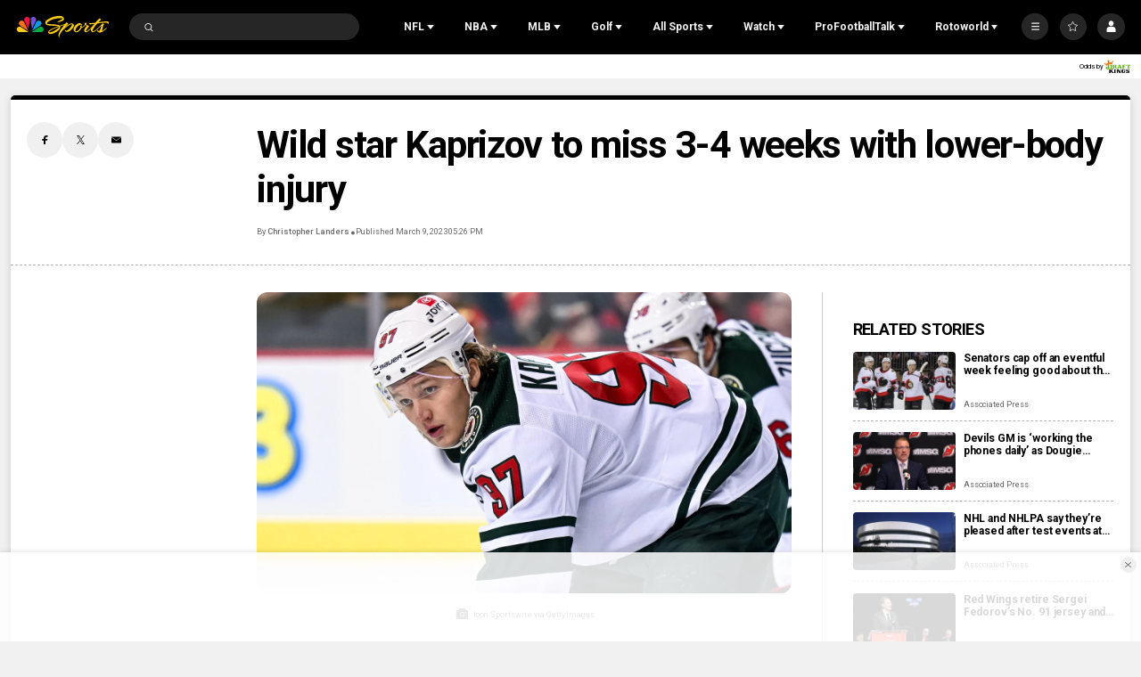

--- FILE ---
content_type: text/plain; charset=utf-8
request_url: https://widgets.media.sportradar.com/NBCUniversal/licensing
body_size: 10804
content:
U2FsdGVkX1+gZK6hcu6IHANLw+5HJ0aq3dmUXWA1QJIFJnsdsSErw6vUgH/CwiYiWm2VtbFAvf/mPFs+Cjai/3lhNZVtWYXWK56GH7Kpk/I1p8tiNvaBBnwRSmObwzVdLcmgiGV/[base64]/El1ZX558lgwx7k8iIsPcJkhqdWg4YWVCc8bLxHic9PTqtOUmuBLmbqwkq3wmUMUzw8BagnxzC+v8uoSWI2+pt0uzE0aXsRC8/Uoye1M8c+0Zo+QO3hzVOcsGo70EBRV7eJjQHsrbdtwloEUqe4vW9XMV1Y2iFE3u60lsvRrOu1GhZCdJMNYJ894JlUNm6RNyg+hGUFxIq3NP7/TL5wmzIgBP3YXGJGuaR9SVnNrmSSwiECbJ87yopS5GPJ3eeyqW7OOrri56VEanFT5QpJngpqA/jiO1am9eI8r0mkmVST4CUlM+atTrm2xI32jQ5hZAGc4x0mv1ptSa8ATv9iMzA1E3H8AfdZZ4CIdtMNS3rbHntLcIK1EXXgTQrvc1sy2gERHd4BdrPD3vgjIjW9EK4hq1UtH7mzpSobUlyLZ+F1tekZXTWANNGjLvshKM8PgnFW1tYIj/DlpfpARZujJdrjc5qgasKze+QxH11YnteOIPAjEGmActG/e0AOosnCxk50yjirlxc2yNGoswyUBIGr3ZRR4MSenVLKUblOXXdGuLuxhs4BnJjXS/iPvOuaZIfRW5XZDw47/CMdNKk932cVTZTY+sqUgN7S33z9wPsIFjfVhMoE5Pp+6oKpqkApw/bFsBl4NnElREo0XGsQ1ZswytLmHDmRx+3Hqom9C+cgt5QDp1tlpXz4PNndmUvsksVrGc0axldmh0E8j36oskdumqIUETRl3/zCAZyvh+YWOv+xvByATOCdt94Uh6zTo7gqWrc73mBlcpbCOfCBIe8jtxScEHUBhWDa8hoD5/ozosJyFDHm23KJVsFCMUM4rHkBZaMufH+WjnEY1pU6vWG5fVMHnEORc7oDRcrS24kwORjx3V7DRjqqBmGetVUhziAENUefK/nTAblyhufdhqW1MnEOPPP0Ektex07IBEd69ZEm06fP8r9Wqw8KUHsYiJj0nar6Cd81PEgN7HH8UzcNn48iS7LHXPi+1n2uUAoGYJppMIdM9m7L5RWUfOihYAq862ixD4IrN2gM5AqX708ONDPN9/DhTLPAQ/rnUM/[base64]/0+Tw083wOiC3tBjqoVXf1WtODt+ZJZmpZNQxmiuVQV6zfO35BqL4EqaDJcajLGXhzojOs6a+69a4W4Spifi0inLhYzQ2NLYXPpHcRHDtLP9FceysEFTaZ2d+q8lnu+8e2oV9FyJ9rWXgdoPfKbZrGRLYi2NbmdLeDT4Z1RSJvf7du/C4sNlbAje8Tzmm266aYn60DEXy323Qp36KNbs03wYYcbM1Tu4wsrzFtHMV+qZuOI6fZu62sWVZBLOaMTfpqgmcxENxi4GZ5mxsJDlzWBzEqrFnTqSyiSQVW/KxEHp35rtuYImtaioAv0GZKeuxQL/OJs4EmrDYucpVmll8XPHEVKPtCiPFNlUL1MK1qQzfgVlTwGnL6SODODWY/3wx+b+lW4YUQ5+DafEd4XrvBkEjC3EbjEEiu9T/[base64]/0nlwss+HEsWs6+mbWC+fHQGWARI7ZRCAPZCPZg6bhp/S3xSeLAbRN07aqbyhiNwUf88fTdwkav/ehMZIwI6aLKI7LPZa3Z8NRut3Of4heq0ji2ySkOmyVLEaF11tUoDrqFw7NArebpv3qQYc1hid6bMpxcHsiD4CKE+tjsDxMVhbLIJsnSHmb6MUFKKHp1ommUn267wwpZowqOIHXD9ijq+yP011Y4/dtLQ7cJVL8RB4OXrF/legt++OyMe/6VyrhpRMOCXN7v2ZrTwr1Yym8Jbf/LeeoceIGvu/mr7q+VQpOYes8IKG3irsVW7xjkDSXoZlf4yJVu/+ADFbQTNU6Hxco0WNBLm0ObYIy8KdZF877PKTgG9j5T/dQM7iKwgqdjiCSCCvj2GjizyeQjP5W/[base64]/PssYz4vWHRQsgx/RskAt2EYBqbhNxjv22EBKMThdc6+lpbO29tMZXs3E7Gq/Hf+81Zz1n4hH+o+zlydosBqh66Xsotfr1kBzlekGt7FkqXecueRIa2CO7qG4968bAdtmOz7eQuWH2tIwvH4WeLp0DsiQ5kt+pTfOMjbV4Lkc4qoENPWAAKG19JYA5RKwIxlZePo5kxPlim053gU/SsqyKNpIgOBW7nvysWTj1GKTfkyeVvwTvRqBS1IdkBoIq5MYgkisMH0iIXGXBf70/xouYQZ3phCTWYJc613adYbyXvLbUrgz97to1W+HOh93ekdVBJCk2sjI/PnwOwG4PZQKzLmtWHAXR9GQ6mjT5P7v9YsI0EtfuxgQc8RulfBWiViysitFhMaa1F+v+ZH/P7RgF2giLelhpPfdiBWM50wEMscngo03Qv6J7EFrx4tNOwKzclVf7DYVAYEkIBH4Qz2OIwPGFouO/6w4Ftc5/74MHxZZZvrb9fGrlTI2mv/Pc38PhHD1KquhVhMry6Ycb8a4KWr4B718u7vYc3g6h8LpPJdrevKjmIZzWSUYRHQ+iOWtR8UD7/ZfofZky34Q1MJvqjg80HhvzC4AwqZIZdwxOpTvYhxCj+jOTi4Cuhd+C0HOjaqR05/cqqXM4HfAujBbooIx94zr7lrfmTT1UWmiNrEM572j4pUkwxjciXm1yBiRWBoJVuIIisbdZ104ULCICcMX/UOWO3Ld1cw8b9nR+6oZtIPGivrProWC7PlcYxibZBjGPjiI8vRhqfjkfpMqb+FTDg1VpTvVJrHNTnPGXI72MLIWQClx2GKhq/borN3N6T/CuW4GElLzIQxHYAM8f2KXtZZnxqmwUSrlZ3YO1wyY/fGy20HgMBhqeTbIB6Zbj0TDmKy0UBgDi+HYgeRNa9rHkqb17QzrZyOVj0arj2sfuHEK0pxl9YBYvkbeTVwsp3KuDQYM+hZFN9saINef2AH0KXUTwJzM0mfWG1xW/pHQ/jawQZFJJtMQbYJwurMgFJ3FtnfjOr7V5Ahe2miR4uQARDMQbFpx64NucYn0hEPhPvbjGD2v9PXS4IWKJoNvKwXKkvZrTGc1z6z5lJ0392D4+UcUDhJB/KvA24ByvpvfPSkw9duJKY3Mx4DNjPviAAf/JPNN98L87VLwTjAFZO91juilKMy9VLQQpX410QSuV31z9UuwhsXdgcyRzmJsRFl5inW1wy3S/Z2lBf5IR5qe9rv9wyb5fDbFoATe/sb24KqhxmVWYJ3sC3PWXt/43X6j4ONhcB9CSj4mF14l4KyaqZUIWVtNEutqZOy8gaFuKTfkEgbHVoRkuQgh6DuUgpS75z3udCnUbzM8X4XLZ9z12m8kUpBNNXNHPYnaiG/AbVM0pDM3eY3VQUYWENCLN5kXPr7rqeoSKnYfooU3LxDujicVbzZ90t73xz5+nvdjyGawjyk5rmyyLxVJ7QKPYDM8zpGVZdFAyZnp2CB/WLmZhYk/TDJGr0/IlXiUB5uml5Q3e4xnccJIdOkGQKujEiW15hONbYwYgtDlQSDJwTnO7JK4AZd7Yo1gPUyzFpwvPCwqCyTpBTyVaIXsHk4ifplszSmroZ9HNX41vGShbnOd7ASDUFGFv72J9NphsDf1cP9WZ3CSdtHaGHqn3lw7oomd+QSAl3pQqpbcr6wFudI/SK8s5g5FmkKGZ5VMII7jcxiIRrEk86UoUkBOr6461Op5RYzFciwBcq5/ciVrQK/1BuONJZzn2p0Mr6tX7cPAJeL10eXU8/T84RaPvgplkDTwdl3ZqscD3y+FjRljLaxzM4BHE9CgrE9s6DQqMj1n/xPfOvKAZ35TCg1uRz7Hg2XvEd2lT+KmLGu6XVR2JE79FHr5WI4BIt2bCso7pJSFeNtS9o0qmokGZmjNzeI9q2YS5tdQl5eMt2oKCqPLpuUqixW/dBopZVonTmMJOpCYjTIaBPZZp3kMlabVYhkT5sKnYVxSzeIXAwRYc2Rygzk9jgYuL+jSMIt925BUOSpJZZnXSA4PfMmpybA5IBYdsvDcsX4NpzFV5R+isADRw6dSXGjxH2HTQ1T13pLUYNaU7uUXz/wbg71KSRUHqa02ByBZXrl85y6o/Kv/afGiBHJPx0vmPLBunV2EQ+OxPr0lG/vhD0FE7DiGb7WbspLRsRoNoh2yPUucqFb0ukfGRw8PZbVsTKzs7QNS18ivN7hAAUNA27GcaxX7J++pJ+2vAsqKdQfPD1LZmZvN9d7mPZHQaukNBUKwvVsHFr5p5yzbN16IjIVmr0FEInwtxp3L2jeP/aGIhcL4/iLQP1UdIl1Gga0CbfCDz2L8INZLHEm3Ro5fkWL5p82fOITa/wiS/YwzpemZ+3CmvHqrw46YAKizX9hgRULeTB05X1ttuC2A9CLT2kWFokQk15VEvOVI7BRJM8QT6OiZ4lnru9OjDQhQw2TVp08kZNz4IIiEl4ZGru36EbhG16ECYCvAm8KCDsiXzAzDIA+RFhf95jZvvdi8tPYBneB2oNMzG5RkJ8eqrG9wqr5PBDp47L51/UmkJYHYGPUwyrXqfd2E6yrG15+W7h5xqZyVlUOaEFzchxdiRRmVIEXvKrCCXkY4lUpXlIAfzQScEOs8+BO/YyLYtchajRmtsMM1tqHb3nxmllSWOXqnB/hkDknl6nNHOPo68x+s6wWLMOSqHIcDOy9TcXV59WCd7U5dvTY14jb+YbjDdjDtxFGnx+/5Uv1MrYufyAcB1TkaRRXBgCP8L+tj7mtJcGfYQpKBwjBkUaYp9W5kTXfHe2Rwo1ASHLLBfJS0vyIyG5I6VibQwu+Ay2VMxzLYdroT8M18u5/s0r1RF2HZ2ff9v7uhBPvgSW/OCtag/buyl22B1lj6RcO+PEQmBrwKwavqKdhtf4TOHwyzlbNsx8Vd37NUiIdIAwmp8kSyR68Otma3RY7mrzkJqu3j6yUR1m6q/C6s5weWsKhX53SX0IJOyCyHyOX1r4s+20zHEDkVUG0K9KJu4ULFR/+HgWrO8Ic6VyKy0tTZDWKBBZFFHWgJ1zY87wdmEXN+2+CYjiKtkPqBSUYOaEMUG2AJxQBTBf5y6H9enJ0zPiRK8PROpNHD1sr9aZzGMIwhpRR4hv5CiJRhxnC8c05hjVU+/NNcgc5mNb3WN2bgAZEM+l2WMtzfXZPFcLifGSW0lvDOdXYe0Z7dBXKYKQGo+4xiNYyOWdW3PfH68D0xuQaZjlOMnmPlZD7bLCBG3RZeR/Svh+b3ED437ue4dzzsD5mZinp8l+AWojuRSL7AMWh473xBT8iLH4GC82v22kP4QN4OoSOdgcmgK+J49Gy3y96J2nZIITymm1RtMEo2EXfH9BOwY5x0mOk8OVNojHATpP2t/pkZJx6fQAVvAc0O3+L8JdsLZrvNnGjQbSEMm4cJ3KV0RJ6PtvIpy9utkq0DvrvEkUgipOPi+Qj0R59V2Ly/[base64]/pQGh0HrnRVbuPZQ51gyq0Xsdd/cazHXj/GcrrWd63KIE5y9CCiBTsk8KBZaYEOGwR8PhUJD7xBwkBmolrCJ8GaRnyvZgCu+9AlI9m+RmQvyoXW1y/bwprkIvQW7y6izBMNg1zMGkbcZfeGZ9VLbPyl1RYlS/HnsLUkyDnOZTQAtjM23Zmv1QdlDFQokTaZUUUXgArWuJbzP7GT7f/8M61VdSLCnG1LQ0HotJ2j0f1LztFjyK0+imHaliNNevQg03jdwQOJKe3Ze/MgOpufUI+x/8eCwG5hXRvWbp1Fh0qXzd5++LpHU5T/RYOY2hVnnOSONgKl++wc5CxJpLwWWlyqQW0z1/BB8gTUhOQQW1NJ+Sns2FI+v2j0YRVRj91/16/D5URh2yrbxlv7NkCfp11XYQiX8Jt4H4uqIKky6tXQcYCMo2UYnGGvs77EN/U/gvneJjHDF7pA5/uiVqpntAEv5LY1URLCTUuBrYUcmm8Hiwb4MDlBOhiJuGCFIe3rtlVFpMdId2j7Li2tWk3kEXHjdIb5hnTtQPplsYGsDDXnzsEWoM/dNaeUdmOY89ApfQGvqZ4/xs1EfGPIZeRckOufruah5B/J/FAb/0N1XS9PuYyAZ4LfeUyqeY6VLelyfachHKm/QRtwCZKqojAGNfycYsCSAW+nOU49nDQTP7ZePOHWmgdXX0h2KpoHcZkVh7uqzGbopeSl3KJujuZvASWjt6iI5gc+R8vMIjKnstWU3AmK+HCitHWfhZ0CydZQsRPPkC0+4zeAoQVU0i6tI963JpFwKDrugbz0cQQ/b4F0WKyH4dFjvyDs9bbsIKySOXCV/7zG+ePADAxcrvGDt0VqCZhRkhsVm8XVOYvH5PjauXrmntNylHLVfIpJVRoM6N6cdIjOZ0IL4GoOEVNBxBV3mWUOry94OS89v3TTarwc/MQ3eYfq0bROyDCrC4XrtGe2pdz+svRkALCf5B9gZbnfw//d/+JOj6yN08pd5kaTrw3QuWuZjZKPRGSDvf4wCnQ7nM5U/Cb+Mfx9qLImWapJRFm2K+w1YwmOtbqd6XeCp36iFzFQXFt2kSEzY1KS8hLzau8cb8qaRRUa++5zJk7UDkIH4/0XVO74Ihi0LDiUPP/3xT5K1RWHazm7NKp8OCx3HwOoxcClUJ7dlg/zfhmMQxNMoE8GoIg4BpYrN+VbniZgTV1/WBGK5pP6mXjRd+wjX7i7NfNb+TBvT2amyacIB6nc/Lqz8U8NYkL7Y+Bjonhn8CQdnXbDBym9BjdSwHOmKBzLxAlyMATGFX+pHlLVx5gztqcBG6zb3O5PhDokIdySNTCoCWHx60kkyOAMRcssdsDO+qfHviK0iLHsy0uIG9IdH8Byoia/mSECeG0JisiFjARFTJiwEkCHovB6MI/6QSaHSnDdvRThUYXsg6iCEZuJwEekoT7bGnHooTh7gIGLFtleb8UDg4lbXomxEB+MEFk3hR9mp+OuMYpJbFWZBWPnrg2IDbCM33TKt6gRBXbTf6XLpNMCRhYrhfN//gh6zobAggERuTBUCfLnfP1QGr+0W2YEVroYXOhnmo2aFGzVCRMup5IUr17e2PZDuGQNR1sp/QZux4qBZOyXPmsw5Ev+lUBrnwdzZrQ9h6rP4hVqiNsTFRGEYjdIpcrg17nXshua55Hvyd8++psyNc27IYFp41iygv7AvdtTwGyWnP3/I0fUofHRTF5OKDyufXf5I9Xb9CV9GfZ9EICfwv/zJcc4G81MRM7AETgfemT1ks3UAef7jDJBvJvp8GbdzzdfxAyWCmTGQOKKvfF6b2BPEQVEo2oHIL1UJvXuIEWPppeRtyvfLAMnYU3oWKMHvb5v02aYfZExq1WjaDTZX/9LhNLgmaE7s6Au6PqI4XiQplQmdH9J6j/[base64]/04SBqM6Hw6EB5IJ5IJRKoLegKS0aLvb89KOJt9gs/2rrFbTItmDu+cJtQe6i/gThqErXGZ8AgLnqGkLoyBOJCPed34b2qXyefjRPLO9RpQjL1xvuQaRaOdzyhX0F0AMIcAzDKej3FCmWhnDn3hVMJdUw4MbeQvtyN3b68ZFEy/2hcJE0jn8Jr7/MtwbiV0iAhfbulveNvcx1VQ6PnGkEPm7PCIpRwehOlwsASdzevG6ezDth7c1TFcl7zxyZlOULSXPNgxl1oXQ0o9nRAP/xR0BLkkNTx5clsAYLe2CkwvZdrnnbO/BO6c6V4qVpfPbXp+82ltYpOdWfiIFyyXYKKJp+PB8QLk5LbYpd1Xh69DxIozNFMMto9yUsK1jyu1FiDiEan+HGkveUwtSOYfCvGvW5ZvaUJxsdSidggphjYxwMaUrjGv722EiIR6PH/pRHZkrfg+AJcPeW6aczCfFHDfX/NA1aN+tKGYppkwxDuXCTq1+3/3lvN1n4H3zdMzDWbA/xEI9McbXbxAlPNe1W/Sghze2EaISwlyTv7xBnp7zA4okW+aYEGIpI2Z2iuv/E0qsSubhAjAboUHI8JdH+MsJoirQl75ZCRBvVqNl6WSHEf7UX2JG2a2YM8nTlo5Cx/Tv0+C6DbaF4UIFYVnPbqIhC1M58gA0kPEmuy5WYP+9YYvqeikPqPyJBkL6JDU0/k6yjQW7EZ9simMEgCb0koEBr6hX9WNqpkgrgR5ZaAe6ujjjoh+0pxsNWxO3Mo7+sEgIxqCW3rESAlMuSzjJiTdhZwcwREHnxB++7FdaYDYcQWGOscYlMfvF6q6EACb1Gv8/M0A/PYPOYz25Zt7B8fcPWiOeRsE/wfHSy/JHV9KHHwO9FL2dBB1jkg/xU4Tv6hyhlxrJ8cjT6AZscDt95AgLnmASvVTDA70OX19uXXe8Ibh6pgNRCllx7obMaOFXr1GHFW2OmbmVga/Jx+ViA9Of5jg1DQLK8gM/ugh1LqUHlIVAMPKxLKa7XuUhuIAGj0sHynE2WOB89NhRc+B9EkO3n9ymwqyozEnme5v+QP0vLTfBoDXl3XaTPryF3Fuq78yRVRuFK/D6DqMvL6UKw6uG2O6W7N6VLw90WhWsVNL/ery6hn+h6dXLpz3e2lbI3109Mx8f4qU+PkLExnC/buB7oj3gXykyD7kUSoFZXXG8KyG0buotYJ2EEanm/eveyxfG9K4LNX7zpUv1fyr4CUsgPzwNk+iRlDuT5Djq7XfQOgy2609B76jvwz4X1Bk6JVaB8Ve0JCLIMkAxklwTifa+0GbOP11f5N9NObJu+umtpI/xGIYyOaOkW2x2D2qhAusU8Ks1qYJZs/iI8S5PNtjP3L0Hux1rrjGoBEWVEzBo/k+AE/cGznWLP1+iBaybjyg5zOEbfhW/lX2ZNyvyqmW3i1c1MWrnU1kwrHJgf8pPdaEmxwsOpp14/2ZUEoN3zYaFewRZJZuov6ixMRCPCGXf6D/QVVPvNPdRVyypgQPIFbsIaHZioz/mGwYEbKSFS8FoPkG+2NRndctzxGB7N1428jCcp9wnqZy7FF5ZcUJcLdXzFEy8dwYAgYz/jOjMWm9HPgcQOnhbTQp9/ftRTTtD6wJdjD6rxzB8JmNBiXmnx1hWXNc0rXaHKkVM8xGVqgHlc1SvsT4cbQqdVpTA8mThWEGccErdMHaogWu76gpcVeroT569FqROtrFrhDCiNr5P1vaZSb/6yQCMoN9ozEXrhOHmbGv6MWG4sfb8VAZ3dUiafVbFiibUBBk0N6L2uqjRjXczrSvXgOr3a8EGRAd79QlJ2tMTcSYq1SByzSXNzUY4/D2Wzu+UxPSaT7eiHU2Owap/dyNyX6e42ZK9HalTfzmzrXCTk16unR5EfG+KiADzcCyFmm/2nuj7vg2fdCFhnRi3PQqHmUPU5KqDs3gtFHBvn+UCqdQon30nxhNTZ3TChJicPRlGWm9rBs0BJC+OBdaAnqWAJgMiuvczyHyIrOnFlWlTusxKt7k5t12x5U/ynINBDfRgB4PzjEmfAlDiVgQcZChoyMBPfns5CiDO/DQacAxEksJXY8UXgzEE5WlBF5TO7XoNMGEeCUfpjg5MnI75BLwN//bFV0NQGpmlqNP6w009GV930HjNVLTMTU6AeZbQLoz2daFSyhKkkLZe6DoK1/rMO0Zq9Vz1FROEoFbsC8SEaHw/nt0ZJ9Wi4Ry6qe3gdXXAz+bv5FvqoBaYWGfxNXZRj1bv9uvLixD1V3Xb3B7n6jXZKjizvXOkQ3nkdGlTyfgfMhkL9lOaPQQtEkRD9dddgO8q09Nfvy8Y+5FLE6Xt53NqG2o0lW1048xTVPSLs20dT3RFNE30u9Lf1lBeZgGdJ248O0m+JfffNqvVFGWPs/3cbBUgo6amNKb0KLpdoAazYqpxUhV5zvfFS+YzU+2N/HVz6eOpLM3AOjIKO5/tBJIBG85xOA4vWKrbpgYn9WjrYE6lmJGdyofPSiMxSNIvKI7a/ROMi2lFQmOXe/ep0ZYfIxhK5CK001ff2/Y7+oDh2wGLZgOv7KbqMTICDADHcHNifXplvg/[base64]/Io7qWFMkma7B5cuZl5At5XKg71Jv/IXqhbrWf2d15iNCK8KEvRs+i7nvSS0YPhXF9QH3m39imJD3ZuHta1EI3XxanWn6cCKPGkeWtPWKgw3pkogWLjcRo22k2kyKuvJ250weYz4kKM0eOB8fWZkn/myb+lOtSZxnau4TSrIj4xGsNbA0YURNnIQYetpkPk+i7oaza0Nd3CbrEpNJOrM7AZ1T6seVdPP5khQ58v+xCX1vYJGi66hsDz4PPUU/weK/9erRAksw3W9x9Zcy3/KDjGnZc22Rmn8Am6c/pWRcYaUKCMZfZgE9GSTAmv3HnMlvmxaIVQh3GYFzuTbTLpS28ab/JWcVJqvwz+aSoa0yuzP36Y+DXKWn9IaWN4YLORStFQJtE1N2j1ORs/niu4t6z0Zs+zIzRbJdWBJv2noLOExEjQnX98jE6gpdTQpukCMgYQKiAaikXmB4TrEEK0XP31mjM0Fnomc7KEkxRhmi3DA+IR0v3h00cZ+rm7BNzbVVMf5V/gUyZFU9lniz3GOzjwR61UB38FzwD12FgF4CDDOib5J4GadZ/Q3KMD8x/cHEc1se4rf2Nhfqlexbs+7Xh4f++SbP66uSQ+h0aSz2iakEUz6+kWhrAS07xE3/GGADj5Ibe60Umr6g8PzFTq3YVMCbxqH9VStUKDNq4sBzZptbZXsV767/aIys/7HFrQueNCN00PLgk8lr4wUgSWInEcye8xtbuITZuQlHtX36Vkjf3Syz8K2UWdjtoZk6OvVJHB3NeAONeoy+eSbOAi24ggE9n6A/[base64]/exdiwQXABKYtEqZrU+/lyea6m/nfL43LjwXurXI5JSwRTb1s1UKisCtEBkMDq+VfMAweCE5IRgrOYhYEh3h/pc5xFg92+pJODtoAvzgGKpj7kSYW9irUNegNAkGqqAWUZOQcuw1+/oHplEJBAl9I1eAabc9IsbyEBHXBZjChvgjvyihYOVxmg6BjNmW7FQ5Qy55SCZ1DoQgv7Cd580kWHrhO5+C2aFbbaTwB0vBq3bgmgr8/[base64]/vW31xfOtdba0r1GWH5x+t5hMxk8wrEMIiJHqU1lwQZwxSBdWjmgF/G/WP+KYNkgWmyVZoY9cOwcrZnX/8dYy+5vUIZDstp6LAp0EwKsKE8+0e5XKljpNHTQEVnM5YPANNPP7JJV1sBxmsUA92N4Fse8RaJgNwD1SPh72v1PhEQ4q4Bc8UGEj0n4i+96Vx8r/rCwoeCNj/GY3sPLptHe/DSusuDHiK3uRbANQdrZIGjjkyYnAY5XzKqx4VyVPDsMwUOu0nP9Khoa0rMZL3TCQbwR/2BsLJnvJVk+9HFv/wnP7QThkE1w5a54pMXTFs9Un45kxjlE92Igmx+VUdJ/Qc9FTiLUnxNh5P5d8MOIfxHI+OX/39qEPk4XMuPJro25fKKrE24NW7L3+4stHkBfrwKXEkM3TNTKpOAk9/3DNzSgb3/YIKzMj+4bZyahafGRWhIQ9V19kg+ODtRKolmR2aNKbqQI+A+lGwi+K69QARBJFBb+Hvx+oAnV5tf+EzYfdRYQttAVn4nR84w/jTNN935q5WWOJt2QLLuj59dk8aZ7EXhCHIsbnqNye4ZGF4aoRJmnV5XF4HmGjaCIj+1P4/QBEwhWtZfRyUaVnTuLqMzrK8tY1GrEMdgUA2UBuXavttESs2rvu8yB1WJwLyt1YSSXYJKUQWdhGcT7A1Q3gdA9ep9nadHm/AiF0vk7fKZjCqK83h3FHJajIcvrJBX5ZNs4p5m8okx5P7emTIwTiSHET86ZOgr/8bkzPcGZmyy0xJmWUzl171Cf2pFvE12STlW+5/FJUNYEJxOl28w7H+pWqmvqRU41Kd0IEy1V9aIREIwWcxjud73e3O6YryqBAEZWeQAp8Afo4aMbZGtIWn1A5RLQ2OpWtcaFWkgL//GHBg5PhxDET1atltP+ff2q8qM35HWcmm5u5e78Na9DNrtX5nty55Yx+QTDJMPYN+/iWywHdCAVS/YPUaKtptCMp09WE0YwKZd3chUKyb/o5YfZoSEX2WIrl0+ZM7bQCs7qTEGr1JTdiz7Ukd6RzA9BbIckbPFbx8eyVVB7Bo0Gk6ERNIw=